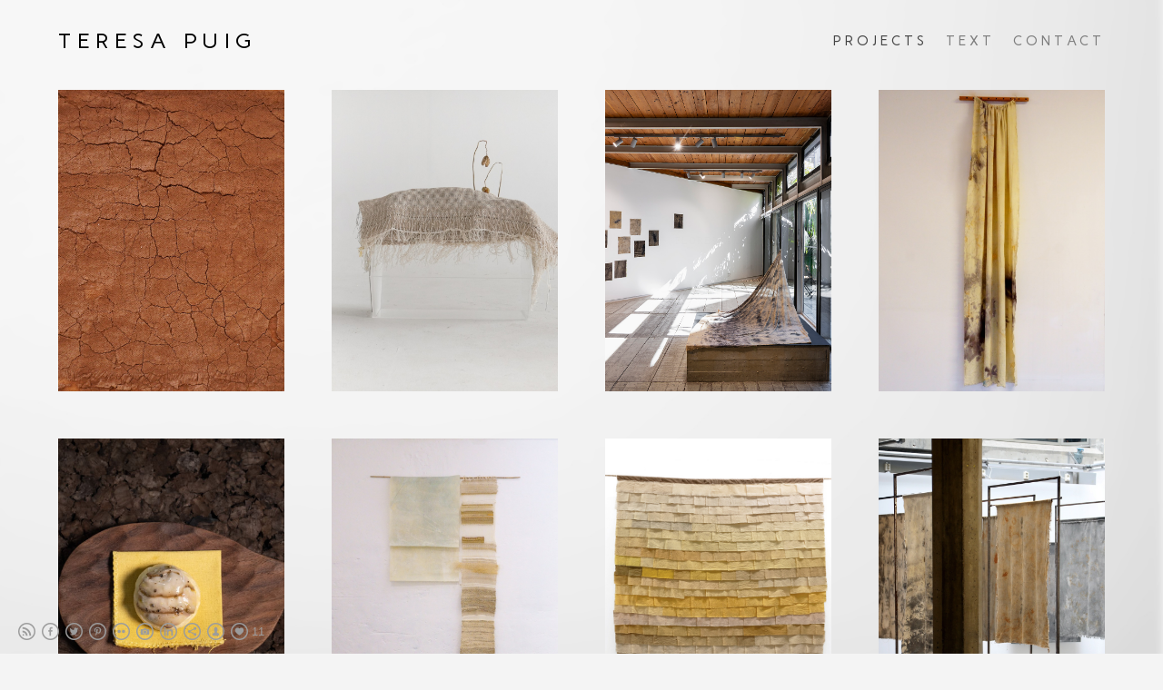

--- FILE ---
content_type: text/html; charset=UTF-8
request_url: https://www.teresapuig.com/land-of-invasions/
body_size: 7872
content:
<!doctype html>
<html lang="en" site-body ng-controller="baseController" prefix="og: http://ogp.me/ns#">
<head>
        <title>Land of Invasions (RE:Museum) 2014</title>
    <base href="/">
    <meta charset="UTF-8">
    <meta http-equiv="X-UA-Compatible" content="IE=edge,chrome=1">
    <meta name="viewport" content="width=device-width, initial-scale=1">

    <link rel="manifest" href="/manifest.webmanifest">

	
    <meta name="keywords" content="teresapuig.com, Land of Invasions (RE:Museum) 2014, ">
    <meta name="generator" content="teresapuig.com">
    <meta name="author" content="teresapuig.com">

    <meta itemprop="name" content="Land of Invasions (RE:Museum) 2014">
    <meta itemprop="url" content="https://www.teresapuig.com/land-of-invasions/">

    <link rel="alternate" type="application/rss+xml" title="RSS Land of Invasions (RE:Museum) 2014" href="/extra/rss" />
    <!-- Open Graph data -->
    <meta property="og:title" name="title" content="Land of Invasions (RE:Museum) 2014">

	
    <meta property="og:site_name" content="www.teresapuig.com">
    <meta property="og:url" content="https://www.teresapuig.com/land-of-invasions/">
    <meta property="og:type" content="website">

            <!--    This part will not change dynamically: except for Gallery image-->

    <meta property="og:image" content="https://dglb26w8rx2ld.cloudfront.net/000_clients/178680/page/17868015122MRmS.jpg">
    <meta property="og:image:height" content="1676">
    <meta property="og:image:width" content="2592">

    
    <meta property="fb:app_id" content="291101395346738">

    <!-- Twitter Card data -->
    <meta name="twitter:url" content="https://www.teresapuig.com/land-of-invasions/">
    <meta name="twitter:title" content="Land of Invasions (RE:Museum) 2014">

	
	<meta name="twitter:site" content="www.teresapuig.com">
    <meta name="twitter:creator" content="teresapuig.com">

    <link rel="dns-prefetch" href="https://cdn.portfolioboxdns.com">

    	
    <link rel="icon" href="https://cdn.portfolioboxdns.com/pb3/application/_img/app/favicon.png" type="image/png"/>
    <link rel="shortcut icon" href="https://cdn.portfolioboxdns.com/pb3/application/_img/app/favicon.png" type="image/png" />
    

	<!-- sourcecss -->
<link rel="stylesheet" href="https://cdn.portfolioboxdns.com/pb3/application/_output/pb.out.front.ver.1764936980995.css" />
<!-- /sourcecss -->

    

</head>
<body id="pb3-body" pb-style="siteBody.getStyles()" style="visibility: hidden;" ng-cloak class="{{siteBody.getClasses()}}" data-rightclick="{{site.EnableRightClick}}" data-imgshadow="{{site.ThumbDecorationHasShadow}}" data-imgradius="{{site.ThumbDecorationBorderRadius}}"  data-imgborder="{{site.ThumbDecorationBorderWidth}}">

<img ng-if="site.LogoDoUseFile == 1" ng-src="{{site.LogoFilePath}}" alt="" style="display:none;">

<pb-scrol-to-top></pb-scrol-to-top>

<div class="containerNgView" ng-view autoscroll="true" page-font-helper></div>

<div class="base" ng-cloak>
    <div ng-if="base.popup.show" class="popup">
        <div class="bg" ng-click="base.popup.close()"></div>
        <div class="content basePopup">
            <div ng-include="base.popup.view"></div>
        </div>
    </div>
</div>

<logout-front></logout-front>

<script src="https://cdn.portfolioboxdns.com/pb3/application/_output/3rd.out.front.ver.js"></script>

<!-- sourcejs -->
<script src="https://cdn.portfolioboxdns.com/pb3/application/_output/pb.out.front.ver.1764936980995.js"></script>
<!-- /sourcejs -->

    <script>
        $(function(){
            $(document).on("contextmenu",function(e){
                return false;
            });
            $("body").on('mousedown',"img",function(){
                return false;
            });
            document.body.style.webkitTouchCallout='none';

	        $(document).on("dragstart", function() {
		        return false;
	        });
        });
    </script>
	<style>
		img {
			user-drag: none;
			user-select: none;
			-moz-user-select: none;
			-webkit-user-drag: none;
			-webkit-user-select: none;
			-ms-user-select: none;
		}
		[data-role="mobile-body"] .type-galleries main .gallery img{
			pointer-events: none;
		}
	</style>

<script>
    var isLoadedFromServer = true;
    var seeLiveMobApp = "";

    if(seeLiveMobApp == true || seeLiveMobApp == 1){
        if(pb.utils.isMobile() == true){
            pbAng.isMobileFront = seeLiveMobApp;
        }
    }
    var serverData = {
        siteJson : {"Guid":"16173xQegQrio6vD","Id":178680,"Url":"teresapuig.com","IsUnpublished":0,"SecondaryUrl":null,"AccountType":1,"LanguageId":0,"IsSiteLocked":0,"MetaValidationTag":null,"CustomCss":"","CustomHeaderBottom":null,"CustomBodyBottom":"","MobileLogoText":"www.teresapuig.com","MobileMenuBoxColor":"#f4f4f4","MobileLogoDoUseFile":0,"MobileLogoFileName":"","MobileLogoFileHeight":null,"MobileLogoFileWidth":null,"MobileLogoFileNameS3Id":null,"MobileLogoFilePath":null,"MobileLogoFontFamily":"'Century Gothic',CenturyGothic,AppleGothic","MobileLogoFontSize":"17px","MobileLogoFontVariant":null,"MobileLogoFontColor":"#000000","MobileMenuFontFamily":"'Carme', sans-serif","MobileMenuFontSize":"14px","MobileMenuFontVariant":"regular","MobileMenuFontColor":"#7d7d7d","MobileMenuIconColor":"#7d7d7d","SiteTitle":"www.teresapuig.com","SeoKeywords":"","SeoDescription":"","ShowSocialMediaLinks":1,"SocialButtonStyle":2,"SocialButtonColor":"#9c9c9c","SocialShowShareButtons":1,"SocialFacebookShareUrl":null,"SocialFacebookUrl":"https:\/\/www.facebook.com\/portfoliobox","SocialTwitterUrl":"https:\/\/twitter.com\/portfoliobox","SocialFlickrUrl":"http:\/\/flickr.com\/portfoliobox","SocialLinkedInUrl":"https:\/\/www.linkedin.com\/in\/teresa-puig-a8a57170\/x","SocialGooglePlusUrl":null,"SocialPinterestUrl":"https:\/\/www.pinterest.com\/portfoliobox","SocialInstagramUrl":"https:\/\/www.instagram.com\/teresapuig_art\/?hl=en","SocialBlogUrl":null,"SocialFollowButton":1,"SocialFacebookPicFileName":null,"SocialHideLikeButton":null,"SocialFacebookPicFileNameS3Id":0,"SocialFacebookPicFilePath":null,"BgImagePosition":3,"BgUseImage":1,"BgColor":"#f4f4f4","BgFileName":"","BgFileWidth":null,"BgFileHeight":null,"BgFileNameS3Id":null,"BgFilePath":null,"BgBoxColor":"#f4f4f4","LogoDoUseFile":0,"LogoText":"Teresa  Puig","LogoFileName":"","LogoFileHeight":null,"LogoFileWidth":null,"LogoFileNameS3Id":null,"LogoFilePath":null,"LogoDisplayHeight":"10px","LogoFontFamily":"'Carme', sans-serif","LogoFontVariant":"regular","LogoFontSize":"24px","LogoFontColor":"#000000","LogoFontSpacing":"13px","LogoFontUpperCase":1,"ActiveMenuFontIsUnderline":0,"ActiveMenuFontIsItalic":0,"ActiveMenuFontIsBold":0,"ActiveMenuFontColor":"#454545","HoverMenuFontIsUnderline":0,"HoverMenuFontIsItalic":0,"HoverMenuFontIsBold":0,"HoverMenuBackgroundColor":"transparent","ActiveMenuBackgroundColor":"transparent","MenuFontFamily":"'Carme', sans-serif","MenuFontVariant":"regular","MenuFontSize":"15px","MenuFontColor":"#7d7d7d","MenuFontColorHover":"#454545","MenuBoxColor":"#f4f4f4","MenuBoxBorder":0,"MenuFontSpacing":"16px","MenuFontUpperCase":1,"H1FontFamily":"'Century Gothic',CenturyGothic,AppleGothic","H1FontVariant":null,"H1FontColor":"#454545","H1FontSize":"22px","H1Spacing":"2px","H1UpperCase":1,"H2FontFamily":"'Century Gothic',CenturyGothic,AppleGothic","H2FontVariant":null,"H2FontColor":"#454545","H2FontSize":"18px","H2Spacing":"1px","H2UpperCase":1,"H3FontFamily":"'Century Gothic',CenturyGothic,AppleGothic","H3FontVariant":null,"H3FontColor":"#454545","H3FontSize":"14px","H3Spacing":"1px","H3UpperCase":0,"PFontFamily":"'Helvetica Neue',Helvetica,Arial,sans-serif","PFontVariant":null,"PFontColor":"#7d7d7d","PFontSize":"12px","PLineHeight":"30px","PLinkColor":"#fa8a00","PLinkColorHover":"#454545","PSpacing":"1px","PUpperCase":0,"ListFontFamily":"'Century Gothic',CenturyGothic,AppleGothic","ListFontVariant":null,"ListFontColor":"#7d7d7d","ListFontSize":"11px","ListSpacing":"4px","ListUpperCase":1,"ButtonColor":"#7d7d7d","ButtonHoverColor":"#636363","ButtonTextColor":"#ffffff","SiteWidth":3,"ImageQuality":-1,"DznLayoutGuid":2,"DsnLayoutViewFile":"horizontal05","DsnLayoutTitle":"horizontal05","DsnLayoutType":"centered","DsnMobileLayoutGuid":9,"DsnMobileLayoutViewFile":"mobilemenu09","DsnMobileLayoutTitle":"mobilemenu09","FaviconFileNameS3Id":null,"FaviconFileName":"","FaviconFilePath":null,"ThumbDecorationBorderRadius":"0px","ThumbDecorationBorderWidth":"0px","ThumbDecorationBorderColor":"#000000","ThumbDecorationHasShadow":0,"MobileLogoDisplayHeight":"67px","IsFooterActive":1,"FooterContent":null,"MenuIsInfoBoxActive":1,"MenuInfoBoxText":"<br \/>","MenuImageFileName":"","MenuImageFileNameS3Id":null,"MenuImageFilePath":null,"FontCss":"<link id='sitefonts' href='https:\/\/fonts.googleapis.com\/css?subset=latin,latin-ext,greek,cyrillic&family=Carme:regular' rel='stylesheet' type='text\/css'>","ShopSettings":{"Guid":"178680mnOAk93k","SiteId":178680,"ShopName":null,"Email":null,"ResponseSubject":null,"ResponseEmail":null,"ReceiptNote":null,"PaymentMethod":null,"InvoiceDueDays":30,"HasStripeUserData":null,"Address":null,"Zip":null,"City":null,"CountryCode":null,"OrgNr":null,"PayPalEmail":null,"Currency":"USD","ShippingInfo":null,"ReturnPolicy":null,"TermsConditions":null,"ShippingRegions":[{"Guid":"178680jDt97xdl","SiteId":178680,"CountryCode":"US","ShippingCost":0,"created_at":"2020-02-10 16:18:14","updated_at":"2020-02-10 16:18:14"}],"TaxRegions":[]},"UserTranslatedText":{"Guid":"178680ebZ2zF6G","SiteId":178680,"Message":"Message","YourName":"Your Name","EnterTheLetters":"Enter The Letters","Send":"Send","ThankYou":"Thank You","Refresh":"Refresh","Follow":"Follow","Comment":"Comment","Share":"Share","CommentOnPage":"Comment On Page","ShareTheSite":"Share The Site","ShareThePage":"Share The Page","AddToCart":"Add to cart","ItemWasAddedToTheCart":"The item was added to the cart","Item":"Item","YourCart":"Your cart","YourInfo":"Your info","Quantity":"Quantity","Product":"Product","ItemInCart":"Item In Cart","BillingAddress":"Billing Address","ShippingAddress":"Shipping Address","OrderSummary":"Order Summary","ProceedToPay":"Proceed To Payment","Payment":"Payment","CardPayTitle":"Credit card information","PaypalPayTitle":"This shop uses paypal to process your payment","InvoicePayTitle":"This shop uses invoice to collect your payment","ProceedToPaypal":"Proceed to paypal to pay","ConfirmInvoice":"Confirm and receive invoice","NameOnCard":"Name on card","APrice":"A Price","Options":"Options","SelectYourCountry":"Select your country","Remove":"Remove","NetPrice":"Net price","Vat":"Vat","ShippingCost":"Shipping cost","TotalPrice":"Total price","Name":"Name","Address":"Address","Zip":"Zip","City":"City","State":"State\/Province","Country":"Country","Email":"Email","Phone":"Phone","ShippingInfo":"Shipping info","Checkout":"Checkout","Organization":"Organization","DescriptionOrder":"Description","InvoiceDate":"Invoice Date","ReceiptDate":"Receipt Date","AmountDue":"Amount Due","AmountPaid":"Amount Paid","ConfirmAndCheckout":"Confirm and checkout","Back":"Back","Pay":"Pay","ClickToPay":"Click to pay","AnErrorHasOccurred":"An error has occurred","PleaseContactUs":"Please contact us","Receipt":"Receipt","Print":"Print","Date":"Date","OrderNr":"Order nr","PayedWith":"Payed with","Seller":"Seller","HereIsYourReceipt":"Here is your receipt","AcceptTheTerms":"I accept the terms & refund policy","Unsubscribe":"Unsubscribe","ViewThisOnline":"View This Online","Price":"Price","SubTotal":"Subtotal","Tax":"Tax","OrderCompleteMessage":"Please download your receipt.","DownloadReceipt":"Download Receipt","ReturnTo":"Return to site","ItemPurchasedFrom":"items was purchased from","SameAs":"Same As","SoldOut":"SOLD OUT","ThisPageIsLocked":"This page is locked","Invoice":"Invoice","BillTo":"Bill to:","Ref":"Reference no.","DueDate":"Due date","Notes":"Notes:","CookieMessage":"We are using cookies to give you the best experience on our site. By continuing to use this website you are agreeing to the use of cookies.","CompleteOrder":"Thank you for your order!","Prev":"Previous","Next":"Next","Tags":"Tags","Description":"Description","Educations":"Education","Experiences":"Experience","Awards":"Awards","Exhibitions":"Exhibitions","Skills":"Skills","Interests":"Interests","Languages":"Languages","Contacts":"Contacts","Present":"Present","created_at":"2014-05-18 16:53:02","updated_at":"2016-06-22 03:41:10"},"GoogleAnalyticsSnippet":"","GoogleAnalyticsObjects":null,"EnableRightClick":null,"EnableCookie":0,"EnableRSS":1,"SiteBGThumb":null,"ClubType":null,"ClubMemberAtSiteId":null,"ProfileImageFileName":null,"ProfileImageS3Id":null,"CoverImageFileName":null,"CoverImageS3Id":null,"ProfileImageFilePath":null,"CoverImageFilePath":null,"StandardBgImage":22,"NrOfProLikes":11,"NrOfFreeLikes":0,"NrOfLikes":11,"ClientCountryCode":"NO","HasRequestedSSLCert":3,"CertNextUpdateDate":1731155094,"IsFlickrWizardComplete":null,"FlickrNsId":null,"SignUpAccountType":null,"created_at":1400424781000},
        pageJson : {"Guid":"17868015122Shz1","PageTitle":"Land of Invasions (RE:Museum) 2014","Uri":"land-of-invasions","IsStartPage":0,"IsFavorite":0,"IsUnPublished":0,"IsPasswordProtected":0,"SeoDescription":"","BlockContent":"<span id=\"VERIFY_17868015122Shz1_HASH\" class=\"DO_NOT_REMOVE_OR_COPY_AND_KEEP_IT_TOP ng-scope\" style=\"display:none;width:0;height:0;position:fixed;top:-10px;z-index:-10\"><\/span>\n<div class=\"row ng-scope\" id=\"LHMYUROKV\">\n                            <div class=\"column\" id=\"AZLZCIRPL\">\n                                <div class=\"block\" id=\"OYWJQOIWQ\">\n                                    <div class=\"text\" contenteditable=\"false\" style=\"position: relative;\"><p style=\"text-align:justify\"><span style=\"font-size:11px\">Through the years Georgia has experienced so many invasions.&nbsp;Its land has been an attractive territory to many others and from at least the 1st century BC through the 19th century Georgia had invasions and wars from Asian empires, the Ottomans, the Mongols and the Arabs. Russian\u2019s invasion was the final one, in 1801 started and finished in 1917.&nbsp;Although Georgia has struggled with those attacks, the country retained its culture and language.&nbsp;This project refers to Georgian\u2019s invasions indicating the past memory into the present-day. A map represents Land of Invasions as metaphor, providing identity, social and political references. On closer inspection, the map shows all kind of guns (powder flasks) that Georgia has been using during many years and brings the relationship between human perception and occupation of the land.&nbsp;<\/span><\/p>\n\n<p style=\"text-align:justify\"><span style=\"font-size:11px\">RE:Museum was a project initiated by the Goethe Institute Georgia and produced in cooperation with the Georgian National Museum. 17 artists from the Southern Caucasus region and Germany have been researching various collections of the Georgian National Museum for several months and developed site-specific as well as context-unspecific artworks. The results were&nbsp;inspired by existing collections and storage situations. The exhibition took place at the Georgian National Gallery. Catalogue available.<\/span><\/p>\n<\/div>\n                                <\/div>\n                            <\/div>\n                    <\/div>","DescriptionPosition":1,"ListImageMargin":"20px","ListImageSize":0,"BgImage":null,"BgImageHeight":0,"BgImageWidth":0,"BgImagePosition":0,"BgImageS3LocationId":0,"PageBGThumb":null,"AddedToClubId":null,"DznTemplateGuid":24,"DsnTemplateType":"galleries","DsnTemplateSubGroup":"verticals","DsnTemplatePartDirective":"part-gallery-vertical","DsnTemplateViewFile":"verticaltwoone","DsnTemplateProperties":[{"type":"main-text-prop","position":"contentPanel"},{"type":"main-text-position-prop","position":"displaySettings","settings":{"enablePreStyle":0}},{"type":"gallery-prop","position":"contentPanel"},{"type":"image-size-prop","position":"displaySettings"},{"type":"image-margin-prop","position":"displaySettings"},{"type":"show-list-text-prop","position":"displaySettings"}],"DsnTemplateHasPicview":1,"DsnTemplateIsCustom":null,"DsnTemplateCustomTitle":null,"DsnTemplateCustomHtml":"","DsnTemplateCustomCss":"","DsnTemplateCustomJs":"","DznPicviewGuid":10,"DsnPicviewSettings":{"ShowTextPosition":1,"ShowEffect":1,"ShowTiming":1,"ShowPauseTiming":1},"DsnPicviewViewFile":"lightbox","DsnPicViewIsLinkable":0,"Picview":{"Fx":"fade","Timing":10000,"PauseTiming":1,"TextPosition":0,"BgSize":null},"DoShowGalleryItemListText":1,"FirstGalleryItemGuid":null,"GalleryItems":[{"Guid":"17868015122MRmS","SiteId":178680,"PageGuid":"17868015122Shz1","FileName":"17868015122MRmS.jpg","S3LocationId":6,"VideoThumbUrl":null,"VideoUrl":null,"VideoItemGuid":null,"Height":1676,"Width":2592,"Idx":0,"ListText":"","TextContent":""},{"Guid":"178680151226PzT","SiteId":178680,"PageGuid":"17868015122Shz1","FileName":"178680151226PzT.jpg","S3LocationId":6,"VideoThumbUrl":null,"VideoUrl":null,"VideoItemGuid":null,"Height":1936,"Width":2592,"Idx":1,"ListText":"","TextContent":""},{"Guid":"17868015122CN6r","SiteId":178680,"PageGuid":"17868015122Shz1","FileName":"17868015122CN6r.jpg","S3LocationId":6,"VideoThumbUrl":null,"VideoUrl":null,"VideoItemGuid":null,"Height":1742,"Width":2381,"Idx":2,"ListText":"","TextContent":""},{"Guid":"178680151233fRY","SiteId":178680,"PageGuid":"17868015122Shz1","FileName":"178680151233fRY.jpg","S3LocationId":6,"VideoThumbUrl":null,"VideoUrl":null,"VideoItemGuid":null,"Height":2268,"Width":3968,"Idx":3,"ListText":"","TextContent":""}],"Slideshow":{"Fx":null,"Timing":10000,"PauseTiming":0,"TextPosition":0,"BgSize":null},"AddedToExpo":0,"FontCss":"","CreatedAt":"2015-05-03 17:17:32"},
        menuJson : [{"Guid":"178680qKOLknMP","SiteId":178680,"PageGuid":"178680L0w49xBJ","Title":"Projects","Url":"\/projects-hn67","Target":"_self","ListOrder":0,"ParentGuid":null,"created_at":"2023-04-24 10:33:16","updated_at":"2023-04-24 11:01:46","Children":[]},{"Guid":"178680V6uhUSl5","SiteId":178680,"PageGuid":"178680ortVY6O7","Title":"Text","Url":"\/text","Target":"_self","ListOrder":1,"ParentGuid":null,"created_at":"2022-01-28 08:31:27","updated_at":"2023-04-24 11:01:46","Children":[]},{"Guid":"178680hKNznO0u","SiteId":178680,"PageGuid":"1786802IEFraOx","Title":"Contact","Url":"\/aboutcontact","Target":"_self","ListOrder":2,"ParentGuid":null,"created_at":"2017-02-13 16:05:04","updated_at":"2023-04-24 15:43:02","Children":[]}],
        timestamp: 1768216650,
        resourceVer: 379,
        frontDictionaryJson: {"common":{"text404":"The page you are looking for does not exist!","noStartPage":"You don't have a start page","noStartPageText1":"Use any page as your start page or create a new page.","noStartPageText2":"How do I use an an existing page as my start page?","noStartPageText3":"- Click on PAGES (In the admin panel to the right)","noStartPageText4":"- Click on the page you want to have as your start page.","noStartPageText5":"- Toggle the Start page switch.","noStartPage2":"This website doesn't have any start page","loginAt":"Login at","toManage":"to manage the website.","toAddContent":"to add content.","noContent1":"Create your first page","noContent11":"Create your first page","noContent111":"Click on New Page","noContent2":"Click on <span>new page<\/span> to add your content to galleries, blogs, e-commerce and much more","noContent":"This website doesn't have any content","onlinePortfolioWebsite":"Online portfolio website","addToCartMessage":"The item has been added to your cart","iaccepthe":"I accept the","termsandconditions":"terms & conditions","andthe":"and the","returnpolicy":"return policy","admin":"Admin","back":"Back","edit":"Edit","appreciate":"Appreciate","portfolioboxLikes":"Portfoliobox Likes","like":"Like","youCanOnlyLikeOnce":"You can only like once","search":"Search","blog":"Blog","allow":"Allow","allowNecessary":"Allow Necessary","leaveWebsite":"Leave Website"},"monthName":{"january":"January","february":"February","march":"March","april":"April","may":"May","june":"June","july":"July","august":"August","september":"September","october":"October","november":"November","december":"December"}}    };

    var allowinfscroll = "false";
    allowinfscroll = (allowinfscroll == undefined) ? true : (allowinfscroll == 'true') ? true : false;

    var isAdmin = false;
    var addScroll = false;
    var expTimer = false;

    $('body').css({
        visibility: 'visible'
    });

    pb.initializer.start(serverData,isAdmin,function(){
        pbAng.App.start();
    });

    //add for custom JS
    var tempObj = {};
</script>

<script>
    window.pb_analytic = {
        ver: 3,
        s_id: (pb && pb.data && pb.data.site) ? pb.data.site.Id : 0,
        h_s_id: "fa4c7670bd1e8e1f69e4650ed694a897",
    }
</script>
<script defer src="https://cdn.portfolioboxdns.com/0000_static/app/analytics.min.js"></script>


<!--<script type="text/javascript" src="https://maps.google.com/maps/api/js?sensor=true"></script>-->


                    <script type="application/ld+json">
                    {
                        "@context": "https://schema.org/",
                        "@type": "WebSite",
                        "url": "https://www.teresapuig.com/land-of-invasions",
                        "name": "www.teresapuig.com",
                        "author": {
                            "@type": "Person",
                            "name": "Teresa Puig"
                        },
                        "description": "",
                        "publisher": "www.teresapuig.com"
                    }
                    </script>
                
                        <script type="application/ld+json">
                        {
                            "@context": "https://schema.org/",
                            "@type": "CreativeWork",
                            "url": "https://www.teresapuig.com/land-of-invasions",
                        "image":[
                                {
                                    "@type": "ImageObject",
                                    "image": "https://dglb26w8rx2ld.cloudfront.net/000_clients/178680/page/17868015122MRmS.jpg",
                                    "contentUrl": "https://dglb26w8rx2ld.cloudfront.net/000_clients/178680/page/17868015122MRmS.jpg",
                                    "description": "No Description",
                                    "name": "Land of Invasions (RE:Museum) 2014",
                                    "height": "1676",
                                    "width": "2592"
                                }
                                ,
                                {
                                    "@type": "ImageObject",
                                    "image": "https://dglb26w8rx2ld.cloudfront.net/000_clients/178680/page/178680151226PzT.jpg",
                                    "contentUrl": "https://dglb26w8rx2ld.cloudfront.net/000_clients/178680/page/178680151226PzT.jpg",
                                    "description": "No Description",
                                    "name": "Land of Invasions (RE:Museum) 2014",
                                    "height": "1936",
                                    "width": "2592"
                                }
                                ,
                                {
                                    "@type": "ImageObject",
                                    "image": "https://dglb26w8rx2ld.cloudfront.net/000_clients/178680/page/17868015122CN6r.jpg",
                                    "contentUrl": "https://dglb26w8rx2ld.cloudfront.net/000_clients/178680/page/17868015122CN6r.jpg",
                                    "description": "No Description",
                                    "name": "Land of Invasions (RE:Museum) 2014",
                                    "height": "1742",
                                    "width": "2381"
                                }
                                ,
                                {
                                    "@type": "ImageObject",
                                    "image": "https://dglb26w8rx2ld.cloudfront.net/000_clients/178680/page/178680151233fRY.jpg",
                                    "contentUrl": "https://dglb26w8rx2ld.cloudfront.net/000_clients/178680/page/178680151233fRY.jpg",
                                    "description": "No Description",
                                    "name": "Land of Invasions (RE:Museum) 2014",
                                    "height": "2268",
                                    "width": "3968"
                                }
                                ]
                    }
                    </script>
                    
<script src="https://www.google.com/recaptcha/api.js?render=explicit" defer></script>

</body>
<return-to-mobile-app></return-to-mobile-app>
<public-cookie></public-cookie>
</html>